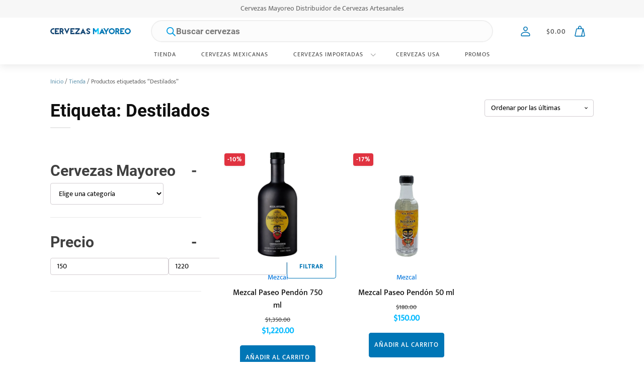

--- FILE ---
content_type: text/css
request_url: https://distribuidordecervezas.mx/wp-content/uploads/oxygen/css/10058740.css
body_size: 323
content:
.oxy-dynamic-list :is([data-id="div_block-32-260"],#incspec){width:100%;overflow:hidden;position:relative}.oxy-dynamic-list :is([data-id="div_block-32-260"],#incspec):before{padding-bottom:100%;content:""}@media (max-width:767px){#div_block-6-260{margin-bottom:20px}}#headline-51-10058740{font-size:2.2rem;font-weight:500;padding-bottom:10px}.oxy-dynamic-list :is([data-id="link-36-260"],#incspec){width:100%;position:absolute}.oxy-dynamic-list :is([data-id="image-37-260"],#incspec){object-fit:scale-down}.oxy-dynamic-list :is([data-id="code_block-46-260"],#incspec){width:100%;flex-direction:unset}#widget-21-260{paramsBase64:auto}#widget-23-260{paramsBase64:auto}#widget-24-260{paramsBase64:auto}#widget-25-260{paramsBase64:auto}#widget-26-260{paramsBase64:auto}#_dynamic_list-29-260{flex-direction:row;display:flex;align-items:stretch;listrendertype:1}#_dynamic_list-29-260:hover{paginatelinkborder-all-width:1;paginatelinkborder-all-style:solid;paginatelinkborder-all-color:#494949;paginatelinkbackground-color:#ffffff}#_dynamic_list-29-260 .oxy-repeater-pages{font-size:13px;color:#0f0f0f;padding-top:20px;padding-bottom:20px}#_dynamic_list-29-260 .oxy-repeater-pages a.page-numbers{color:#494949}#_dynamic_list-29-260 .oxy-repeater-pages-wrap{justify-content:flex-end}#_dynamic_list-29-260 .oxy-repeater-pages a{padding-top:7px;padding-left:10px;padding-right:10px;padding-bottom:7px;margin-top:2px;margin-left:2px;margin-right:2px;margin-bottom:2px;border-color:#e8e8e8;border-width:1px;border-style:solid;border-radius:2px}#_dynamic_list-29-260 .oxy-repeater-pages span.current{padding-top:7px;padding-left:10px;padding-right:10px;padding-bottom:7px;margin-top:2px;margin-left:2px;margin-right:2px;margin-bottom:2px;border-color:#494949;border-width:1px;border-style:solid;border-radius:2px}#_dynamic_list-29-260 .oxy-repeater-pages a:hover{background-color:#ffffff;border-color:#494949;border-width:1px;border-style:solid}.oxy-product-price p.price{margin:0;font-size:16px}.oxy-product-rating .woocommerce-product-rating{margin-bottom:0}.oxy-dynamic-list :is([data-id="-product-rating-42-260"],#incspec) .star-rating{margin-top:5px}.oxy-dynamic-list :is([data-id="-product-rating-42-260"],#incspec) .woocommerce-product-rating .star-rating{font-size:9px}.oxy-dynamic-list :is([data-id="-product-rating-42-260"],#incspec) .star-rating span{color:#222222}.oxy-dynamic-list :is([data-id="-product-rating-42-260"],#incspec) a.woocommerce-review-link{font-size:0px}.woocommerce .woocommerce-breadcrumb{margin-bottom:0}#-breadcrumb-4-260 nav.woocommerce-breadcrumb{font-size:12px}